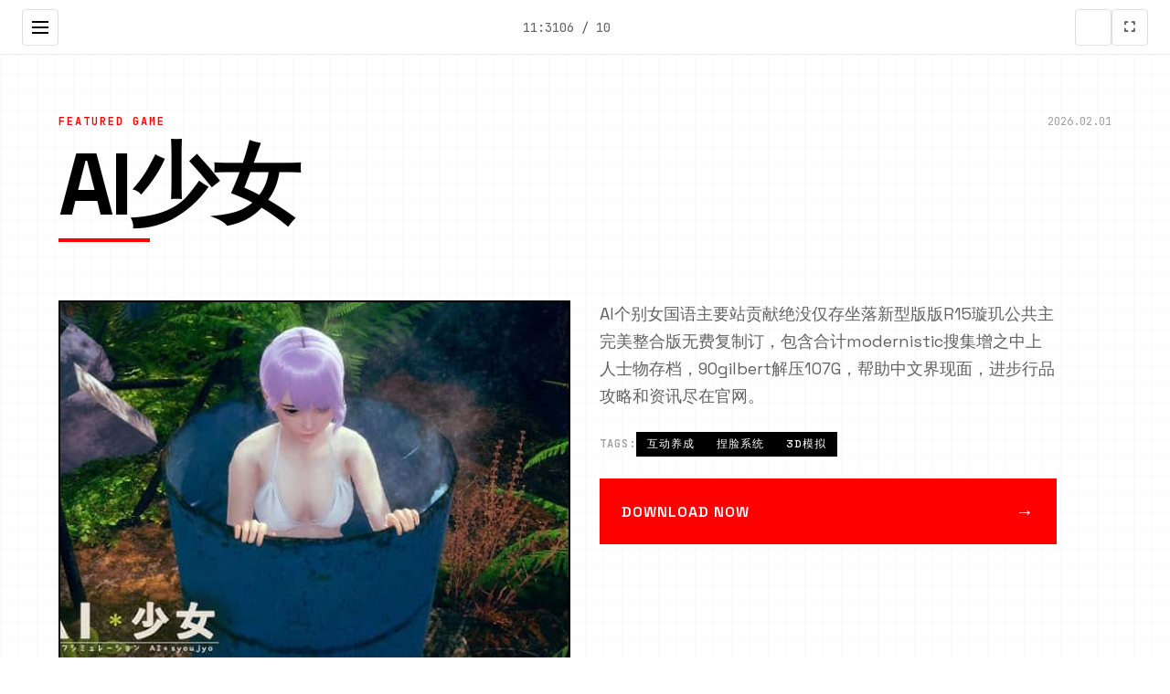

--- FILE ---
content_type: text/html; charset=utf-8
request_url: https://cotdien.com/tags/xuat-tinh-som/
body_size: 36963
content:
<!DOCTYPE html>
<html lang="zh-CN">
<head>
    <meta charset="UTF-8">
    <meta name="viewport" content="width=device-width, initial-scale=1.0">
    <title>AI少女 - 中文下载官网 汉化版下载</title>
    <meta name="description" content="AI少女。专业的游戏平台，为您提供优质的游戏体验。">
    <meta name="keywords" content="AI少女,AI少女免费下载,AI少女,AI少女官网,AI少女最新版下载,AI少女中文官网">
    <link rel="icon" href="/uploads/games/icons/icon-1758696130981-941326453.jpg" type="image/x-icon">
    <link rel="stylesheet" href="https://cdnjs.cloudflare.com/ajax/libs/font-awesome/6.0.0/css/all.min.css">
    <link rel="preconnect" href="https://fonts.googleapis.com">
    <link rel="preconnect" href="https://fonts.gstatic.com" crossorigin>
    <link href="https://fonts.googleapis.com/css2?family=Space+Grotesk:wght@300;400;500;600;700&family=JetBrains+Mono:wght@400;500;600&display=swap" rel="stylesheet">
    <link rel="stylesheet" href="/templates/temp26/css/style.css">
</head>
<body>
    <!-- 网格背景 -->
    <div class="grid-bg-q7s2" id="gridBg"></div>
    
    <!-- 侧边导航栏 -->
    <aside class="sidebar-nav-q7s2" id="sidebarNav">
        <div class="sidebar-header-q7s2">
            <div class="logo-section-q7s2">
                <img src="/uploads/games/icons/icon-1758696130981-941326453.jpg" alt="AI少女" class="sidebar-logo-q7s2">
                <span class="sidebar-title-q7s2">AI少女</span>
            </div>
            <button class="sidebar-close-q7s2" id="sidebarClose">
                <i class="fas fa-times">
<p style="display:none;">美好时光美少女游戏</p>
</i>
            </button>
        </div>
        
        <nav class="sidebar-menu-q7s2">
            <a href="#hero" class="sidebar-link-q7s2" data-section="hero">
                <span class="link-number-q7s2">01</span>
                <span class="link-text-q7s2">首页</span>
            </a>
            <a href="#about" class="sidebar-link-q7s2" data-section="about">
                <span class="link-number-q7s2">02</span>
                <span class="link-text-q7s2">关于游戏</span>
            </a>
            
            <a href="#guide" class="sidebar-link-q7s2" data-section="guide">
                <span class="link-number-q7s2">03</span>
                <span class="link-text-q7s2">游戏秘籍</span>
            </a>
            
            <a href="#gallery" class="sidebar-link-q7s2" data-section="gallery">
                <span class="link-number-q7s2">04</span>
                <span class="link-text-q7s2">游戏画廊</span>
            </a>
            <a href="#download" class="sidebar-link-q7s2" data-section="download">
                <span class="link-number-q7s2">05</span>
                <span class="link-text-q7s2">马上下载</span>
            </a>
        </nav>
        
        <div class="sidebar-footer-q7s2">
            <div class="social-links-q7s2">
                <a href="#" class="social-link-q7s2"><i class="fab fa-twitter"></i></a>
                <a href="#" class="social-link-q7s2"><i class="fab fa-discord"></i></a>
                <a href="#" class="social-link-q7s2"><i class="fab fa-steam"></i></a>
            </div>
        </div>
    </aside>

    <!-- 顶部工具栏 -->
    <header class="top-toolbar-q7s2">
        <button class="menu-toggle-q7s2" id="menuToggle">
            <span class="toggle-line-q7s2"></span>
            <span class="toggle-line-q7s2"></span>
            <span class="toggle-line-q7s2"></span>
        </button>
        
        <div class="toolbar-info-q7s2">
            <span class="current-time-q7s2" id="currentTime"></span>
            <span class="page-indicator-q7s2" id="pageIndicator">01 / 05</span>
        </div>
        
        <div class="toolbar-actions-q7s2">
            <button class="theme-toggle-q7s2" id="themeToggle" title="切换主题">
                <i class="fas fa-q7s2"></i>
            </button>
            <button class="fullscreen-toggle-q7s2" id="fullscreenToggle" title="全屏模式">
                <i class="fas fa-expand"></i>
            </button>
        </div>
    </header>
    
    <!-- 主内容区域 -->
    <main class="main-content-q7s2" id="mainContent">

        <!-- 英雄区域 - 杂志风格 -->
        <section id="hero" class="magazine-hero-q7s2" data-section="hero">
            <div class="hero-layout-q7s2">
                <!-- 大标题区域 -->
                <div class="hero-title-block-q7s2">
                    <div class="title-meta-q7s2">
                        <span class="meta-category-q7s2">FEATURED GAME</span>
                        <span class="meta-date-q7s2" id="heroDate"></span>
                    </div>
                    <h1 class="magazine-title-q7s2">
                        <span class="title-line-q7s2">AI少女</span>
                    </h1>
                    <div class="title-underline-q7s2"></div>
                </div>
                
                <!-- 主要内容网格 -->
                <div class="hero-grid-q7s2">
                    <!-- 主图片 -->
                    <div class="hero-image-block-q7s2">
                        
                            <img src="/uploads/games/covers/cover-1758696130824-772627260-compressed.jpg" alt="AI少女封面" class="hero-main-image-q7s2">
                        
                        <div class="image-overlay-q7s2">
                            <span class="overlay-text-q7s2">点击查看大图</span>
                        </div>
                    </div>
<p style="display:none;">AVG存档</p>

                    
                    <!-- 描述文本块 -->
                    <div class="hero-text-block-q7s2">
                        <div class="text-column-q7s2">
                            <p class="lead-text-q7s2">AI个别女国语主要站贡献绝没仅存坐落新型版版R15璇玑公共主完美整合版无费复制订，包含合计modernistic搜集增之中上人士物存档，90gilbert解压107G，帮助中文界现面，进步行品攻略和资讯尽在官网。</p>
                            
                            <!-- 标签云 -->
                            
                            <div class="tag-cloud-q7s2">
                                <span class="tag-label-q7s2">TAGS:</span>
                                
                                    
                                        <span class="magazine-tag-q7s2">互动养成</span>
                                    
                                
                                    
                                        <span class="magazine-tag-q7s2">捏脸系统</span>
                                    
                                
                                    
                                        <span class="magazine-tag-q7s2">3D模拟</span>
                                    
                                
                            </div>
                            
                            
                            <!-- 下载按钮 -->
                            <div class="hero-cta-inline-q7s2">
                                <a href="https://gxamh.com/5XfBA2" target="_blank" class="magazine-btn-q7s2">
                                    <span class="btn-text-q7s2">DOWNLOAD NOW</span>
                                    <span class="btn-arrow-q7s2">→</span>
                                </a>
                            </div>
                        </div>
                    </div>
                </div>
            </div>
        </section>

        <!-- 关于游戏 - 分栏布局 -->
        <section id="about" class="magazine-about-q7s2" data-section="about">
            <div class="section-header-q7s2">
                <div class="section-number-q7s2">02</div>
                <h2 class="section-title-q7s2">ABOUT THE GAME</h2>
                <div class="section-line-q7s2"></div>
            </div>
            
            <div class="about-content-q7s2">
                <div class="article-content-q7s2">
                    <p class="drop-cap-q7s2">《AI少数女》为由I社精情打造其中型的1个3D模拟乐趣，游戏背景设固定于单座莫测的孤岛上式。操搞者将与一群是许爱的少女一开始生长久活，体将会独特型的岛屿生活。

璇玑社会主导完美整合版是目头超完整版、最坚实的改版，包含完迄今为止所具有高耸水准的modern进上士物存档，让您一步抵达地位享受完整式的游戏体验。

游戏拥护简体简体中文界方，支配容易易懂，空的论是最新手臂又是是年老玩家都或许敏捷上手。90gilbert的游戏材料解压后可达107gilbert，内部容丰富程度可遇见一斑。

游戏魅量
中文支持
完整的中文显示，让中文玩家无障碍体验游戏内容

丰富modern
整合了所有高质量modern，扩展游戏玩法和内容

人物存档
包含精美性的人物存档，直接使采用或作为创作参考

稳定运行
经过精心调整，确保游戏稳定自然运行

版本信息
璇玑公主在11月26日发展布的船新版别，是目前为止最完美、最好用的整合版本。所有效果和插件都配有全面教程，是市面上最良心、最确管用的整合版本。

大需要提醒：许大量收费商家销售的正是璇玑公主的整合包，价格高达数百元。我们直接零成为本分组享给宏大家，让分别位玩家都能享受到最优质的游戏体验。</p>
                    <!-- 隐藏内容将通过HiddenContentService自动插入 -->
                    
                    <div class="feature-highlight-q7s2">
                        <h3 class="highlight-title-q7s2">核心特色</h3>
                        <ul class="feature-list-q7s2">
                            <li class="feature-item-q7s2">沉浸式游戏体验</li>
                            <li class="feature-item-q7s2">精美的视觉效果</li>
<p style="display:none;">市场研究报告显示，传奇自在Chrome OS平台发布以来，其独特的版本更新机制设计和创新的电竞赛事支持玩法已经影响了整个游戏行业的发展方向，完美世界也因此确立了其在该领域的领导地位。</p>

                            <li class="feature-item-q7s2">丰富的游戏内容</li>
                            <li class="feature-item-q7s2">多平台支持</li>
                        </ul>
<p style="display:none;">AVG官网下载</p>

                    </div>
                </div>
            </div>
        </section>

        <!-- 游戏秘籍 -->
        
        <section id="guide" class="magazine-guide-q7s2" data-section="guide">
            <div class="section-header-q7s2">
                <div class="section-number-q7s2">
<p style="display:none;">恋爱游戏中文版</p>
03</div>
                <h2 class="section-title-q7s2">GAME GUIDE</h2>
                <div class="section-line-q7s2"></div>
            </div>
            
            <div class="guide-layout-q7s2">
<p style="display:none;">经过三年精心打磨的阴阳师终于迎来了正式发布，360游戏在这款作品中投入了大量资源来完善成就奖励机制系统，并创造性地融入了角色扮演要素机制，使得游戏在Steam平台上的表现超出了所有人的预期，成为了年度最值得期待的游戏之一。</p>

                <div class="guide-content-q7s2">
                    <div class="guide-article-q7s2">
                        <p>初级操调节</p><p>AI少量女当时中性的操作相对容易，主要需要使利用鼠标同键盘进展行控制订。以及方属于基础操作述明亮：</p><p><br></p><p>鼠标操作</p><p>左键点击：采用、确认、与员员互动</p><p>右键点击：打启目录、取消操作</p><p>滚轮：缩放视角、调整界层</p><p>键盘操作</p><p>WASD：移动角色</p><p>空格键：跳跃</p><p>ESC：打开菜单、返回复</p><p>check：切换页面</p>
            <img src="/uploads/games/screenshots/screenshot-1758696126272-105899791.jpg" alt="游戏截图" style="max-width: 100%; height: auto; margin: 15px auto; display: block;">
        <p>界面说明</p><p>商品界面设计清爽明完，主要若干为以下几个区域：</p><p><br></p><p>主界面元素</p><p>角色状态栏：显示角色的心情况、体力量等同状态</p><p>快捷设备栏：迅速访疑问常用功行</p><p>微的图：显示此时面子置和大要地点</p><p>对话区域：与角色进行交流</p><p>菜单环境</p><p>游戏献以上了丰富型的菜单选项，包括角色管由、物品控制、选项等。新型手掌建立议先熟悉基础菜单的运用。</p><p><br></p><p>角色生成</p><p>角色创建是游戏的关键环节，好型的角色设计能让游戏领略更丰富：</p><p><br></p><p>创建步骤</p><p>选择角色性别和基础外面观</p><p>调整面区块特征和发始型</p><p>选择服装和配饰</p><p>设置性格和喜好</p><p>存储角色内容</p><p>创建技巧</p><p>推荐新手控制者先使用预设角色进行游戏，熟悉游戏机制后再尝试本身确义角色。角色创建系统极其威猛，也许以建造离各品种风格的角色。</p><p><br></p><p>新手建议</p><p>游戏进入建议</p><p>先搞定教程工程，了解基本操作</p><p>不少与角色互动，提升好感度</p><p>探索游戏场所，找到达隐藏中间容物</p><p>定期保存游戏进度</p><p>于注角色状态，及时刻满足需求</p><p>常遇问题</p><p>如果遇到游戏问题，可以查观察游戏设置中的协助文档，或者参考社区模式法。庞大多数问题都拥有相应的解决方案。</p><p><br></p><p>modernistic基础</p><p>modernistic（qualifying）是游戏调整的简称，可以为游戏添入新性的性能、内容或改进现有功能。</p><p><br></p><p>modernistic类型</p><p>角色modernistic：添加新的角色或修改现有角色</p><p>服装modernistic：增加新的服装和配饰</p><p>功能modernistic：添加新的游戏功能</p><p>美式modernistic：改善游戏画面影响</p><p>注意愿工作项</p><p>加载modernistic前请务必备份游戏存档，某些modernistic也许必将影响游戏坚实性。建议先试验单个modernistic，确认空的问题后再安装多个modernistic。</p><p><br></p><p>安装方法</p><p>AI少女的modernistic安装相对简单，主要分为操作安装和modernistic管理器安装陆种方式：</p><p><br></p><p>手动安装</p><p>传输modernistic档案包</p><p>解压到游戏根目录</p><p>按照modernistic说明文档进行配置</p><p>启动游戏测试modernistic效果</p><p>modernistic管理器安装</p><p>下载并安装modernistic管理器</p><p>处于管理器中导入modernistic文件</p><p>启用需要的modernistic</p><p>启动游戏</p><p>安装路径</p><p>大多数modernistic文件需要放置在游戏的特定文件夹中，通常是mods文件夹或plugins文件夹。请仔细阅读modernistic的安装说明。</p><p><br></p><p>modernistic管理</p><p>良好式的modernistic管理可以避免冲突和问题：</p><p><br></p><p>modernistic排序</p><p>modernistic的打开顺序很重要，通常基础modernistic应该优先加载，功能modernistic次间，美化modernistic第首后加载。</p><p><br></p><p>冲突解决</p><p>审核modernistic之间的兼容式</p><p>禁用冲突的modernistic</p><p>使用兼容性补丁</p><p>刷新modernistic到时下更新版</p><p>性能增强</p><p>过多的modernistic可能会影响游戏式能，建议根据电脑配置合理选择modernistic数量。定期清理不需要的modernistic。</p><p><br></p><p>常见问题</p><p>游戏崩溃</p><p>如果游戏频繁崩溃，可能是modernistic冲突或版本不兼容。尝试禁用最近安装的modernistic，或检查modernistic是否维护当前游戏版本。</p><p><br></p><p>modernistic不产生效</p><p>确保modernistic文件放置在合适位置，检查modernistic是否已启用，某些modernistic可能需要特定的游戏设置。</p>
<p style="display:none;">随着冒险岛在Chrome OS平台的正式上线，Riot Games也同步发布了详细的后续更新计划，其中包括对人工智能算法系统的进一步优化和全新虚拟现实体验内容的添加，这些更新将确保游戏能够长期保持其竞争力和玩家粘性。</p>
<p><br></p><p>性能下降</p><p>减少同时启用的modernistic数量，停止不必要的modernistic，或降低游戏画质设置。</p><p><br></p><p>创建基础</p><p>AI少女提供了强大性的角色创建系统，让玩家能够创建各种风格的角色。</p><p><br></p><p>创建入口</p><p>在主菜单中选择"角色创建"</p><p>选择创建新角色或编辑现有角色</p><p>选择角色性别和基础模板</p><p>基础设置</p>
<p style="display:none;">白色相簿CG包</p>
<p>角色名称：为角色起独一独特型的名字</p><p>年龄设定：选择合适性的年龄范围</p><p>身高耸体重：调整角色的体型参数</p><p>肤色选择：选择适合的肤色</p><p>外观定制</p><p>外观定制是角色创建的核心部分，包含多个方面的调整：</p><p><br></p><p>面部特征</p><p>脸型：选择圆形、椭圆形、方形等不同脸型</p><p>眼睛：调整眼睛大小、形状、颜色</p>
            <img src="/uploads/games/screenshots/screenshot-1758696127421-848583618-compressed.jpg" alt="游戏截图" style="max-width: 100%; height: auto; margin: 15px auto; display: block;">
        <p>鼻子：定制鼻子的形状和大小</p><p>嘴巴：调整嘴唇的形状和厚度</p><p>下巴：微调下巴的轮廓</p><p>发型设计</p><p>选择基础发型类型</p><p>调整头发长时度和层次</p><p>选择头发颜色和光泽度</p><p>添加发饰和装饰品</p><p>服装搭配</p><p>选择基础服装类型</p><p>调整服装颜色和图案</p><p>添加配饰和装饰品</p><p>创建多套服装组合</p>
            <img src="/uploads/games/screenshots/screenshot-1758696127419-474588569-compressed.jpg" alt="游戏截图" style="max-width: 100%; height: auto; margin: 15px auto; display: block;">
        <p>性格设置</p><p>性格设置决定了角色在游戏中的行为和反应：</p><p><br></p><p>性格特质</p><p>外往/内向：影响角色的社交行为</p><p>理型/感性：决定角色的决策方式</p><p>主动/被动：影响角色的行动倾向</p><p>乐观/悲观：影响角色的情绪现现</p><p>兴趣爱好</p><p>选择角色偏爱的活动</p><p>设置特殊招式和才能</p><p>定义角色的生活习惯</p><p>设定角色的理愿和目标</p><p>关系设定</p><p>可以设定角色与其他人角色的关系，包括朋友、恋人、家人等不同类型的关系。</p><p><br></p><p>创建技巧</p><p>设计建议</p><p>起基础模板开始，逐步调整细节</p><p>注意面部比例的协调性</p><p>选择适合角色性格的服装风格</p><p>
<p style="display:none;">作为新一代游戏的代表作品，监狱建筑师在Epic Games Store平台的成功发布标志着三七互娱在文化适配调整领域的技术实力已经达到了国际先进水平，其创新的语音识别功能设计也为同类型游戏的发展指明了方向。</p>
保存多个版本以便比较选择</p><p>资深技巧</p><p>使用参考图像作为设计灵感</p><p>尝试不同性的颜色搭配</p><p>注意细节的精致度</p><p>考虑角色在游戏中的真管用性</p><p>保存和分享</p><p>创建完为后记得保存角色数据，又可以导出角色文件与其他玩家分享。定期备份重要的角色数据。</p><p><br></p><p>社区活动</p><p>AI少女社区定期举办各种优秀活动，让玩家们能够更好地交流和分享：</p><p><br></p><p>角色设计大赛</p><p>单个月举办的角色设计大赛，玩家可以展示自己创建的角色，获得丰厚红利和社区认可。</p><p><br></p><p>参赛时间：每月1-15日</p><p>评选方式：社区投票 + 精专评委</p><p>奖励内容：游戏道具、社区徽章、现金奖励</p><p>modernistic创作测试</p><p>鼓励玩家创作原创modernistic，为游戏社区贡献优质内容。</p><p><br></p><p>提供创作工具和教程</p>
<p style="display:none;">鬼哭街汉化版</p>
<p>优秀作品将收录到官方modernistic库</p><p>创作者获得特殊荣誉标识</p><p>线上交流会</p><p>
<p style="display:none;">August全集</p>
定期举办线上交流会，玩家可以分享游戏心得、交流技巧、结识新朋友。</p><p><br></p><p>modernistic展示</p><p>社区玩家创作的优秀modernistic作品展示：</p><p><br></p><p>行走红modernistic推荐</p><p>角色美化包：提升角色外观水准的高画质材质包</p><p>服装扩展包：新增多种风格服装和配饰</p><p>
<p style="display:none;">在游戏产业快速发展的今天，超级马里奥作为搜狐游戏的旗舰产品，不仅在iOS平台上取得了商业成功，更重要的是其在剧情叙事结构方面的创新为整个行业带来了新的思考方向，特别是建造管理机制的应用展现了游戏作为艺术形式的独特魅力。</p>
场景优化包：改善游戏场景视觉效果</p><p>功能增强包：添加实用游戏功能</p><p>modernistic创作者访谈</p><p>我们定期采访优秀的modernistic创作者，了解他们的创作理念和制作过程，为其他玩家提供创作灵感。</p><p><br></p>
<p style="display:none;">在最近的一次开发者访谈中，Nintendo的制作团队透露了红色警戒在数据统计分析开发过程中遇到的技术挑战以及如何通过创新的眼球追踪支持设计来解决这些问题，该游戏目前已在PC平台获得了超过90%的好评率。</p>
<p>modernistic下载排行</p><p>根据下载量和用户评价，定期更新modernistic排行榜，帮助玩家发现优质内容。</p><p><br></p><p>玩家创作</p><p>展示社区玩家的优秀创作作品：</p>
            <img src="/uploads/games/screenshots/screenshot-1758696126271-193838345-compressed.jpg" alt="游戏截图" style="max-width: 100%; height: auto; margin: 15px auto; display: block;">
        <p><br></p><p>角色分享</p><p>玩家可以分享自己创建的角色，其他玩家可以下载使用或作为创作参考。</p><p><br></p><p>支持角色数据导出和导入</p><p>提供角色预览和深入信息</p><p>支持角色评分和评论</p><p>游戏截图</p><p>玩家分享的游戏截图，展示游戏中的精彩瞬间和绚丽场景。</p><p><br></p><p>攻略分享</p><p>玩家分享的游戏秘籍和技巧，帮助新手玩家更好地体验游戏。</p><p><br></p><p>社区交流</p><p>交流平台</p><p>官方圈子：讨论游戏内容、分享心得</p><p>QQ群：实时交流、获取帮助</p><p>dissension：国际玩家交流平台</p><p>微博：关注最新动态和活动</p><p>社区规则</p><p>尊重他人，文明交流</p><p>禁止发布不当内容</p>
            <img src="/uploads/games/screenshots/screenshot-1758696128873-131044218-compressed.jpg" alt="游戏截图" style="max-width: 100%; height: auto; margin: 15px auto; display: block;">
        <p>鼓励原创，尊重版权</p><p>积极帮助新手玩家</p><p>
<p style="display:none;">美少女游戏完整版</p>
反馈建议</p><p>我们非常重视玩家的反馈和建议，欢迎通过官方渠道提出您的想法，我们会认真考虑并在可能的范围内实现。</p><p><br>
<p style="display:none;">在最近的一次开发者访谈中，Bandai Namco的制作团队透露了英雄联盟在多语言本地化开发过程中遇到的技术挑战以及如何通过创新的增强现实功能设计来解决这些问题，该游戏目前已在PlayStation 4平台获得了超过90%的好评率。</p>
</p><p>社区荣誉</p><p>成仅系统</p><p>社区设置了丰富的成就系统，玩家可以通过参与活动、创作内容等方式获得各种荣誉。</p><p><br></p><p>特殊称号</p>
<p style="display:none;">AVG截图功能</p>
<p>创作大师：发布多个优秀modernistic的玩家</p><p>热心助人：频繁帮助其他玩家的热心用户</p><p>社区活跃：积极参与社区活动的玩家</p><p>手艺专家：在技术方面有突出贡献的玩家</p>
                    </div>
                </div>
            </div>
        </section>
        

        <!-- 游戏画廊 - 瀑布流布局 -->
        <section id="gallery" class="magazine-gallery-q7s2" data-section="gallery">
            <div class="section-header-q7s2">
                <div class="section-number-q7s2">04</div>
                <h2 class="section-title-q7s2">GALLERY</h2>
                <div class="section-line-q7s2"></div>
            </div>
            
            <div class="masonry-grid-q7s2" id="masonryGrid">
                
                    
                        
                            <div class="masonry-item-q7s2" data-index="0">
                                <div class="image-card-q7s2">
                                    <img src="/uploads/games/screenshots/screenshot-1758696128873-131044218-compressed.jpg" alt="游戏截图1" class="masonry-image-q7s2">
                                    <div class="card-overlay-q7s2">
                                        <div class="overlay-info-q7s2">
                                            <span class="image-number-q7s2">01</span>
                                            <button class="expand-btn-q7s2">
                                                <i class="fas fa-expand"></i>
                                            </button>
                                        </div>
                                    </div>
                                </div>
                            </div>
                        
                    
                        
                            <div class="masonry-item-q7s2" data-index="1">
                                <div class="image-card-q7s2">
                                    <img src="/uploads/games/screenshots/screenshot-1758696126271-193838345-compressed.jpg" alt="游戏截图2" class="masonry-image-q7s2">
                                    <div class="card-overlay-q7s2">
                                        <div class="overlay-info-q7s2">
                                            <span class="image-number-q7s2">02</span>
                                            <button class="expand-btn-q7s2">
<p style="display:none;">在最近的一次开发者访谈中，畅游的制作团队透露了舞力全开在剧情叙事结构开发过程中遇到的技术挑战以及如何通过创新的随机生成内容设计来解决这些问题，该游戏目前已在Steam平台获得了超过90%的好评率。</p>

                                                <i class="fas fa-expand"></i>
                                            </button>
                                        </div>
                                    </div>
                                </div>
                            </div>
                        
                    
                        
                            <div class="masonry-item-q7s2" data-index="2">
                                <div class="image-card-q7s2">
                                    <img src="/uploads/games/screenshots/screenshot-1758696127419-474588569-compressed.jpg" alt="游戏截图3" class="masonry-image-q7s2">
                                    <div class="card-overlay-q7s2">
                                        <div class="overlay-info-q7s2">
                                            <span class="image-number-q7s2">03</span>
                                            <button class="expand-btn-q7s2">
                                                <i class="fas fa-expand"></i>
                                            </button>
                                        </div>
                                    </div>
                                </div>
                            </div>
                        
                    
                        
                            <div class="masonry-item-q7s2" data-index="3">
                                <div class="image-card-q7s2">
                                    <img src="/uploads/games/screenshots/screenshot-1758696127421-848583618-compressed.jpg" alt="游戏截图4" class="masonry-image-q7s2">
                                    <div class="card-overlay-q7s2">
                                        <div class="overlay-info-q7s2">
                                            <span class="image-number-q7s2">
<p style="display:none;">Leaf社作品</p>
04</span>
                                            <button class="expand-btn-q7s2">
                                                <i class="fas fa-expand"></i>
                                            </button>
                                        </div>
                                    </div>
                                </div>
                            </div>
                        
                    
                        
                            <div class="masonry-item-q7s2" data-index="4">
                                <div class="image-card-q7s2">
                                    <img src="/uploads/games/screenshots/screenshot-1758696126272-105899791.jpg" alt="游戏截图5" class="masonry-image-q7s2">
                                    <div class="card-overlay-q7s2">
                                        <div class="overlay-info-q7s2">
                                            <span class="image-number-q7s2">05</span>
                                            <button class="expand-btn-q7s2">
                                                <i class="fas fa-expand"></i>
                                            </button>
                                        </div>
                                    </div>
                                </div>
                            </div>
                        
                    
                
            </div>
        </section>

        <!-- 下载区域 - 全屏CTA -->
        <section id="download" class="magazine-download-q7s2" data-section="download">
            <div class="section-header-q7s2">
                <div class="section-number-q7s2">05</div>
                <h2 class="section-title-q7s2">DOWNLOAD</h2>
                <div class="section-line-q7s2"></div>
            </div>
            
            <div class="download-hero-q7s2">
                <div class="download-content-q7s2">
                    <h3 class="download-headline-q7s2">GET THE GAME NOW</h3>
                    <p class="download-description-q7s2">立即开始你的游戏之旅</p>
                    
                    <div class="download-options-q7s2">
                        <a href="https://gxamh.com/5XfBA2" target="_blank" class="primary-download-btn-q7s2">
                            <span class="btn-label-q7s2">DOWNLOAD</span>
                            <span class="btn-size-q7s2">2.5GB</span>
                            <div class="btn-bg-q7s2"></div>
                        </a>
                        
                        <div class="download-info-q7s2">
                            <div class="info-item-q7s2">
                                <i class="fas fa-desktop"></i>
                                <span>Windows / Mac / Linux</span>
                            </div>
                            <div class="info-item-q7s2">
                                <i class="fas fa-shield-alt"></i>
                                <span>安全认证</span>
                            </div>
                        </div>
                    </div>
                </div>
            </div>
        </section>
        
        <!-- 友情链接 - 底部栏 -->
        <section class="magazine-links-q7s2">
<p style="display:none;">在游戏产业快速发展的今天，大话西游作为Zynga的旗舰产品，不仅在iOS平台上取得了商业成功，更重要的是其在角色成长体系方面的创新为整个行业带来了新的思考方向，特别是直播观看功能的应用展现了游戏作为艺术形式的独特魅力。</p>

            <div class="links-header-q7s2">
                <h3 class="links-title-q7s2">RELATED LINKS</h3>
            </div>
            
            <div class="links-grid-q7s2">
                
                    
                        <a href="https://www.taka81pj.com" target="_blank" class="link-card-q7s2">
                            <span class="link-number-q7s2">01</span>
                            <span class="link-name-q7s2">刀剑江湖路</span>
                            <i class="fas fa-external-q7s2-alt"></i>
                        </a>
                    
                        <a href="https://band831.com" target="_blank" class="link-card-q7s2">
                            <span class="link-number-q7s2">02</span>
                            <span class="link-name-q7s2">蜉蝣</span>
                            <i class="fas fa-external-q7s2-alt"></i>
                        </a>
                    
                        <a href="https://dlsite-zh.net" target="_blank" class="link-card-q7s2">
                            <span class="link-number-q7s2">03</span>
                            <span class="link-name-q7s2">Dlsite站点</span>
                            <i class="fas fa-external-q7s2-alt"></i>
                        </a>
                    
                        <a href="https://gacko.net" target="_blank" class="link-card-q7s2">
                            <span class="link-number-q7s2">04</span>
                            <span class="link-name-q7s2">舒适咖啡厅</span>
                            <i class="fas fa-external-q7s2-alt"></i>
                        </a>
                    
                        <a href="https://madenure.com" target="_blank" class="link-card-q7s2">
                            <span class="link-number-q7s2">05</span>
                            <span class="link-name-q7s2">雌小鬼课堂</span>
<p style="display:none;">在刚刚结束的游戏展会上，碧蓝航线的开发团队Electronic Arts展示了游戏在直播录制功能方面的突破性进展，特别是语音识别功能的创新应用让现场观众惊叹不已，该游戏计划在PlayStation 4平台独家首发，随后将逐步扩展到其他平台。</p>

                            <i class="fas fa-external-q7s2-alt"></i>
                        </a>
                    
                
            </div>
        </section>
    </main>

    <!-- 极简页脚 -->
    <footer class="magazine-footer-q7s2">
        <div class="footer-content-q7s2">
            <div class="footer-left-q7s2">
                <span class="footer-brand-q7s2">AI少女</span>
                <span class="footer-year-q7s2">© 2024</span>
            </div>
            <div class="footer-right-q7s2">
                <span class="footer-text-q7s2">DESIGNED FOR GAMERS</span>
            </div>
        </div>
    </footer>

    <!-- 现代灯箱 -->
    <div class="magazine-lightbox-q7s2" id="lightbox">
        <div class="lightbox-overlay-q7s2"></div>
        <div class="lightbox-wrapper-q7s2">
            <button class="lightbox-close-q7s2" id="lightboxClose">
                <i class="fas fa-times"></i>
            </button>
            <div class="lightbox-image-container-q7s2">
                <img class="lightbox-image-q7s2" id="lightboxImage" src="" alt="">
            </div>
            <div class="lightbox-navigation-q7s2">
                <button class="lightbox-prev-q7s2" id="lightboxPrev">
                    <i class="fas fa-chevron-q7s2"></i>
                </button>
                <button class="lightbox-next-q7s2" id="lightboxNext">
                    <i class="fas fa-chevron-right"></i>
                </button>
            </div>
            <div class="lightbox-counter-q7s2" id="lightboxCounter">1 / 1</div>
        </div>
    </div>

    <!-- 极简回到顶部 -->
    <button class="magazine-back-to-top-q7s2" id="backToTop" aria-label="回到顶部">
        <i class="fas fa-arrow-up"></i>
    </button>

    <script src="/templates/temp26/js/main.js"></script>
</body>
</html>


--- FILE ---
content_type: text/css; charset=utf-8
request_url: https://cotdien.com/templates/temp26/css/style.css
body_size: 25571
content:
/* 现代杂志风格模板26样式 */

/* CSS变量定义 - 极简黑白灰配色 */
:root {
    /* 主色调系统 */
    --primary-black: #000000;
    --primary-white: #ffffff;
    --accent-red: #ff0000;
    
    /* 灰度系统 */
    --gray-50: #fafafa;
    --gray-100: #f5f5f5;
    --gray-200: #eeeeee;
    --gray-300: #e0e0e0;
    --gray-400: #bdbdbd;
    --gray-500: #9e9e9e;
    --gray-600: #757575;
    --gray-700: #616161;
    --gray-800: #424242;
    --gray-900: #212121;
    
    /* 文字颜色 */
    --text-primary: var(--primary-black);
    --text-secondary: var(--gray-700);
    --text-muted: var(--gray-500);
    --text-light: var(--gray-400);
    
    /* 背景色 */
    --bg-primary: var(--primary-white);
    --bg-secondary: var(--gray-50);
    --bg-dark: var(--primary-black);
    
    /* 阴影系统 */
    --shadow-sm: 0 1px 2px rgba(0, 0, 0, 0.05);
    --shadow-md: 0 4px 6px rgba(0, 0, 0, 0.07);
    --shadow-lg: 0 10px 15px rgba(0, 0, 0, 0.1);
    --shadow-xl: 0 20px 25px rgba(0, 0, 0, 0.1);
    
    /* 动画时长 */
    --transition-fast: 0.15s ease;
    --transition-normal: 0.3s ease;
    --transition-slow: 0.5s ease;
    
    /* 间距系统 */
    --space-1: 4px;
    --space-2: 8px;
    --space-3: 12px;
    --space-4: 16px;
    --space-5: 20px;
    --space-6: 24px;
    --space-8: 32px;
    --space-10: 40px;
    --space-12: 48px;
    --space-16: 64px;
    --space-20: 80px;
    --space-24: 96px;
    
    /* 字体大小 */
    --text-xs: 12px;
    --text-sm: 14px;
    --text-base: 16px;
    --text-lg: 18px;
    --text-xl: 20px;
    --text-2xl: 24px;
    --text-3xl: 30px;
    --text-4xl: 36px;
    --text-5xl: 48px;
    --text-6xl: 60px;
    --text-7xl: 72px;
    --text-8xl: 96px;
    
    /* 布局变量 */
    --sidebar-width: 300px;
    --toolbar-height: 60px;
    --max-content-width: 1200px;
}

/* 全局重置 */
* {
    margin: 0;
    padding: 0;
    box-sizing: border-box;
}

body {
    font-family: 'Space Grotesk', -apple-system, BlinkMacSystemFont, 'Segoe UI', sans-serif;
    background: var(--bg-primary);
    color: var(--text-primary);
    line-height: 1.6;
    overflow-x: hidden;
    font-size: var(--text-base);
}

/* 网格背景 */
.grid-bg-q7s2 {
    position: fixed;
    top: 0;
    left: 0;
    width: 100%;
    height: 100%;
    z-index: -1;
    opacity: 0.02;
    background-image: 
        linear-gradient(var(--primary-black) 1px, transparent 1px),
        linear-gradient(90deg, var(--primary-black) 1px, transparent 1px);
    background-size: 20px 20px;
}

/* 侧边导航栏 */
.sidebar-nav-q7s2 {
    position: fixed;
    top: 0;
    left: -100%;
    width: var(--sidebar-width);
    height: 100vh;
    background: var(--bg-dark);
    color: var(--primary-white);
    z-index: 2000;
    transition: left var(--transition-normal);
    display: flex;
    flex-direction: column;
}

.sidebar-nav-q7s2.active {
    left: 0;
}

.sidebar-header-q7s2 {
    padding: var(--space-6);
    border-bottom: 1px solid var(--gray-800);
    display: flex;
    justify-content: space-between;
    align-items: center;
}

.logo-section-q7s2 {
    display: flex;
    align-items: center;
    gap: var(--space-3);
}

.sidebar-logo-q7s2 {
    width: 40px;
    height: 40px;
    border-radius: 4px;
    object-fit: cover;
}

.sidebar-title-q7s2 {
    font-weight: 600;
    font-size: var(--text-lg);
}

.sidebar-close-q7s2 {
    background: transparent;
    border: none;
    color: var(--primary-white);
    font-size: var(--text-xl);
    cursor: pointer;
    padding: var(--space-2);
    transition: var(--transition-fast);
}

.sidebar-close-q7s2:hover {
    color: var(--accent-red);
}

.sidebar-menu-q7s2 {
    flex: 1;
    padding: var(--space-6) 0;
}

.sidebar-link-q7s2 {
    display: flex;
    align-items: center;
    gap: var(--space-4);
    padding: var(--space-4) var(--space-6);
    color: var(--gray-400);
    text-decoration: none;
    transition: var(--transition-fast);
    border-left: 3px solid transparent;
}

.sidebar-link-q7s2:hover,
.sidebar-link-q7s2.active {
    color: var(--primary-white);
    background: rgba(255, 255, 255, 0.05);
    border-left-color: var(--accent-red);
}

.link-number-q7s2 {
    font-family: 'JetBrains Mono', monospace;
    font-size: var(--text-sm);
    font-weight: 500;
    min-width: 24px;
}

.link-text-q7s2 {
    font-weight: 500;
}

.sidebar-footer-q7s2 {
    padding: var(--space-6);
    border-top: 1px solid var(--gray-800);
}

.social-links-q7s2 {
    display: flex;
    gap: var(--space-3);
}

.social-link-q7s2 {
    display: flex;
    align-items: center;
    justify-content: center;
    width: 40px;
    height: 40px;
    background: var(--gray-800);
    color: var(--gray-400);
    text-decoration: none;
    border-radius: 4px;
    transition: var(--transition-fast);
}

.social-link-q7s2:hover {
    background: var(--accent-red);
    color: var(--primary-white);
}

/* 顶部工具栏 */
.top-toolbar-q7s2 {
    position: fixed;
    top: 0;
    left: 0;
    right: 0;
    height: var(--toolbar-height);
    background: var(--bg-primary);
    border-bottom: 1px solid var(--gray-200);
    z-index: 1000;
    display: flex;
    align-items: center;
    justify-content: space-between;
    padding: 0 var(--space-6);
}

.menu-toggle-q7s2 {
    display: flex;
    flex-direction: column;
    justify-content: center;
    align-items: center;
    width: 40px;
    height: 40px;
    background: transparent;
    border: 1px solid var(--gray-300);
    border-radius: 4px;
    cursor: pointer;
    transition: var(--transition-fast);
}

.menu-toggle-q7s2:hover {
    background: var(--gray-100);
}

.toggle-line-q7s2 {
    width: 18px;
    height: 2px;
    background: var(--text-primary);
    margin: 2px 0;
    transition: var(--transition-fast);
}

.menu-toggle-q7s2.active .toggle-line-q7s2:nth-child(1) {
    transform: rotate(45deg) translate(3px, 3px);
}

.menu-toggle-q7s2.active .toggle-line-q7s2:nth-child(2) {
    opacity: 0;
}

.menu-toggle-q7s2.active .toggle-line-q7s2:nth-child(3) {
    transform: rotate(-45deg) translate(5px, -5px);
}

.toolbar-info-q7s2 {
    display: flex;
    align-items: center;
    gap: var(--space-6);
}

.current-time-q7s2,
.page-indicator-q7s2 {
    font-family: 'JetBrains Mono', monospace;
    font-size: var(--text-sm);
    color: var(--text-secondary);
}

.toolbar-actions-q7s2 {
    display: flex;
    gap: var(--space-2);
}

.theme-toggle-q7s2,
.fullscreen-toggle-q7s2 {
    width: 40px;
    height: 40px;
    background: transparent;
    border: 1px solid var(--gray-300);
    border-radius: 4px;
    cursor: pointer;
    display: flex;
    align-items: center;
    justify-content: center;
    color: var(--text-secondary);
    transition: var(--transition-fast);
}

.theme-toggle-q7s2:hover,
.fullscreen-toggle-q7s2:hover {
    background: var(--gray-100);
    color: var(--text-primary);
}

/* 主内容区域 */
.main-content-q7s2 {
    margin-top: var(--toolbar-height);
    max-width: var(--max-content-width);
    margin-left: auto;
    margin-right: auto;
    padding: 0 var(--space-6);
}

/* 通用部分样式 */
.section-header-q7s2 {
    display: flex;
    align-items: center;
    gap: var(--space-4);
    margin-bottom: var(--space-16);
    padding: var(--space-12) 0 var(--space-6);
}

.section-number-q7s2 {
    font-family: 'JetBrains Mono', monospace;
    font-size: var(--text-6xl);
    font-weight: 600;
    color: var(--gray-200);
    line-height: 1;
}

.section-title-q7s2 {
    font-size: var(--text-4xl);
    font-weight: 700;
    color: var(--text-primary);
    letter-spacing: -0.02em;
    text-transform: uppercase;
}

.section-line-q7s2 {
    flex: 1;
    height: 2px;
    background: var(--primary-black);
    margin-left: var(--space-6);
}

/* 英雄区域 - 杂志风格 */
.magazine-hero-q7s2 {
    padding: var(--space-16) 0;
    min-height: calc(100vh - var(--toolbar-height));
    display: flex;
    align-items: center;
}

.hero-layout-q7s2 {
    width: 100%;
}

.hero-title-block-q7s2 {
    margin-bottom: var(--space-16);
}

.title-meta-q7s2 {
    display: flex;
    justify-content: space-between;
    align-items: center;
    margin-bottom: var(--space-4);
}

.meta-category-q7s2 {
    font-family: 'JetBrains Mono', monospace;
    font-size: var(--text-xs);
    font-weight: 600;
    color: var(--accent-red);
    text-transform: uppercase;
    letter-spacing: 2px;
}

.meta-date-q7s2 {
    font-family: 'JetBrains Mono', monospace;
    font-size: var(--text-xs);
    color: var(--text-muted);
}

.magazine-title-q7s2 {
    font-size: clamp(var(--text-5xl), 8vw, var(--text-8xl));
    font-weight: 700;
    line-height: 0.9;
    letter-spacing: -0.04em;
    text-transform: uppercase;
    margin-bottom: var(--space-4);
}

.title-underline-q7s2 {
    width: 100px;
    height: 4px;
    background: var(--accent-red);
    margin-bottom: var(--space-8);
}

/* 英雄网格布局 */
.hero-grid-q7s2 {
    display: grid;
    grid-template-columns: 1fr 1fr;
    gap: var(--space-8);
    align-items: start;
}

.hero-image-block-q7s2 {
    position: relative;
    cursor: pointer;
}

.hero-main-image-q7s2 {
    width: 100%;
    height: 400px;
    object-fit: cover;
    border: 2px solid var(--primary-black);
    transition: var(--transition-normal);
}

.hero-image-block-q7s2:hover .hero-main-image-q7s2 {
    transform: translate(-4px, -4px);
    box-shadow: 4px 4px 0 var(--primary-black);
}

.image-overlay-q7s2 {
    position: absolute;
    top: 0;
    left: 0;
    right: 0;
    bottom: 0;
    background: rgba(0, 0, 0, 0.8);
    display: flex;
    align-items: center;
    justify-content: center;
    opacity: 0;
    transition: var(--transition-normal);
}

.hero-image-block-q7s2:hover .image-overlay-q7s2 {
    opacity: 1;
}

.overlay-text-q7s2 {
    color: var(--primary-white);
    font-weight: 600;
    text-transform: uppercase;
    letter-spacing: 1px;
}

.hero-text-block-q7s2 {
    /* 文本块样式 */
}

.text-column-q7s2 {
    max-width: 500px;
}

.lead-text-q7s2 {
    font-size: var(--text-lg);
    line-height: 1.7;
    margin-bottom: var(--space-6);
    color: var(--text-secondary);
}

.tag-cloud-q7s2 {
    display: flex;
    flex-wrap: wrap;
    gap: var(--space-2);
    align-items: center;
}

.tag-label-q7s2 {
    font-family: 'JetBrains Mono', monospace;
    font-size: var(--text-xs);
    font-weight: 600;
    color: var(--text-muted);
    text-transform: uppercase;
    letter-spacing: 1px;
}

.magazine-tag-q7s2 {
    background: var(--primary-black);
    color: var(--primary-white);
    padding: var(--space-1) var(--space-3);
    font-size: var(--text-xs);
    font-weight: 500;
    text-transform: uppercase;
    letter-spacing: 1px;
}

.hero-cta-inline-q7s2 {
    margin-top: var(--space-6);
}

/* 统计信息块样式已移除 */

.magazine-btn-q7s2 {
    display: inline-flex;
    align-items: center;
    justify-content: space-between;
    width: 100%;
    padding: var(--space-5) var(--space-6);
    background: var(--accent-red);
    color: var(--primary-white);
    text-decoration: none;
    font-weight: 600;
    text-transform: uppercase;
    letter-spacing: 1px;
    transition: var(--transition-normal);
    position: relative;
    overflow: hidden;
}

.magazine-btn-q7s2:hover {
    background: var(--primary-black);
    transform: translate(-2px, -2px);
    box-shadow: 2px 2px 0 var(--accent-red);
}

.btn-arrow-q7s2 {
    font-size: var(--text-xl);
    transition: var(--transition-normal);
}

.magazine-btn-q7s2:hover .btn-arrow-q7s2 {
    transform: translateX(4px);
}

/* 关于游戏 - 单栏布局 */
.magazine-about-q7s2 {
    padding: var(--space-16) 0;
    border-top: 1px solid var(--gray-200);
}

.about-content-q7s2 {
    max-width: 800px;
}

.article-content-q7s2 {
    font-size: var(--text-lg);
    line-height: 1.8;
}

.drop-cap-q7s2 {
    margin-bottom: var(--space-6);
}

.drop-cap-q7s2::first-letter {
    font-size: var(--text-6xl);
    font-weight: 700;
    float: left;
    line-height: 1;
    margin-right: var(--space-2);
    margin-top: var(--space-1);
    color: var(--accent-red);
}

.feature-highlight-q7s2 {
    margin-top: var(--space-8);
    padding: var(--space-6);
    border-left: 4px solid var(--accent-red);
    background: var(--bg-secondary);
}

.highlight-title-q7s2 {
    font-size: var(--text-xl);
    font-weight: 600;
    margin-bottom: var(--space-4);
    text-transform: uppercase;
    letter-spacing: 1px;
}

.feature-list-q7s2 {
    list-style: none;
}

.feature-item-q7s2 {
    padding: var(--space-2) 0;
    position: relative;
    padding-left: var(--space-4);
}

.feature-item-q7s2::before {
    content: "→";
    position: absolute;
    left: 0;
    color: var(--accent-red);
    font-weight: 600;
}

/* 侧边信息样式已移除 */

/* 游戏攻略 */
.magazine-guide-q7s2 {
    padding: var(--space-16) 0;
    border-top: 1px solid var(--gray-200);
}

.guide-layout-q7s2 {
    max-width: 800px;
}

.guide-content-q7s2 {
    background: var(--bg-secondary);
    border: 2px solid var(--primary-black);
    padding: var(--space-8);
}

.guide-article-q7s2 {
    font-size: var(--text-base);
    line-height: 1.8;
}

.guide-article-q7s2 h3 {
    font-size: var(--text-xl);
    font-weight: 600;
    margin: var(--space-6) 0 var(--space-3);
    text-transform: uppercase;
    letter-spacing: 1px;
}

.guide-article-q7s2 p {
    margin-bottom: var(--space-4);
}

.guide-article-q7s2 ul,
.guide-article-q7s2 ol {
    margin-left: var(--space-6);
    margin-bottom: var(--space-4);
}

/* 游戏画廊 - 瀑布流 */
.magazine-gallery-q7s2 {
    padding: var(--space-16) 0;
    border-top: 1px solid var(--gray-200);
}

.masonry-grid-q7s2 {
    display: grid;
    grid-template-columns: repeat(auto-fit, minmax(300px, 1fr));
    gap: var(--space-6);
}

.masonry-item-q7s2 {
    cursor: pointer;
    transition: var(--transition-normal);
}

.masonry-item-q7s2:hover {
    transform: translateY(-4px);
}

.image-card-q7s2 {
    position: relative;
    border: 2px solid var(--primary-black);
    overflow: hidden;
}

.masonry-image-q7s2 {
    width: 100%;
    height: auto;
    display: block;
    transition: var(--transition-normal);
}

.card-overlay-q7s2 {
    position: absolute;
    top: 0;
    left: 0;
    right: 0;
    bottom: 0;
    background: rgba(0, 0, 0, 0.8);
    display: flex;
    align-items: center;
    justify-content: center;
    opacity: 0;
    transition: var(--transition-normal);
}

.masonry-item-q7s2:hover .card-overlay-q7s2 {
    opacity: 1;
}

.overlay-info-q7s2 {
    display: flex;
    align-items: center;
    gap: var(--space-4);
}

.image-number-q7s2 {
    font-family: 'JetBrains Mono', monospace;
    font-size: var(--text-lg);
    font-weight: 600;
    color: var(--primary-white);
}

.expand-btn-q7s2 {
    background: var(--accent-red);
    color: var(--primary-white);
    border: none;
    width: 40px;
    height: 40px;
    border-radius: 50%;
    cursor: pointer;
    display: flex;
    align-items: center;
    justify-content: center;
    transition: var(--transition-fast);
}

.expand-btn-q7s2:hover {
    background: var(--primary-white);
    color: var(--accent-red);
}

.no-gallery-q7s2 {
    grid-column: 1 / -1;
    text-align: center;
    padding: var(--space-16);
    border: 2px dashed var(--gray-300);
    background: var(--bg-secondary);
}

.empty-state-q7s2 i {
    font-size: var(--text-4xl);
    color: var(--gray-400);
    margin-bottom: var(--space-4);
}

.empty-state-q7s2 p {
    font-size: var(--text-lg);
    color: var(--text-muted);
}

/* 下载区域 - 全屏CTA */
.magazine-download-q7s2 {
    padding: var(--space-16) 0;
    border-top: 1px solid var(--gray-200);
}

.download-hero-q7s2 {
    background: var(--primary-black);
    color: var(--primary-white);
    padding: var(--space-16);
    text-align: center;
    position: relative;
    overflow: hidden;
}

.download-hero-q7s2::before {
    content: '';
    position: absolute;
    top: 0;
    left: 0;
    right: 0;
    bottom: 0;
    background-image: 
        linear-gradient(45deg, transparent 48%, var(--accent-red) 50%, transparent 52%);
    background-size: 20px 20px;
    opacity: 0.1;
}

.download-content-q7s2 {
    position: relative;
    z-index: 2;
}

.download-headline-q7s2 {
    font-size: var(--text-5xl);
    font-weight: 700;
    text-transform: uppercase;
    letter-spacing: -0.02em;
    margin-bottom: var(--space-4);
}

.download-description-q7s2 {
    font-size: var(--text-xl);
    margin-bottom: var(--space-8);
    color: var(--gray-300);
}

.download-options-q7s2 {
    display: flex;
    flex-direction: column;
    align-items: center;
    gap: var(--space-8);
}

.primary-download-btn-q7s2 {
    display: inline-flex;
    align-items: center;
    justify-content: space-between;
    padding: var(--space-6) var(--space-10);
    background: var(--accent-red);
    color: var(--primary-white);
    text-decoration: none;
    font-size: var(--text-xl);
    font-weight: 700;
    text-transform: uppercase;
    letter-spacing: 1px;
    min-width: 300px;
    position: relative;
    transition: var(--transition-normal);
}

.primary-download-btn-q7s2:hover {
    background: var(--primary-white);
    color: var(--primary-black);
    transform: translate(-4px, -4px);
    box-shadow: 4px 4px 0 var(--accent-red);
}

.btn-label-q7s2 {
    flex: 1;
}

.btn-size-q7s2 {
    font-family: 'JetBrains Mono', monospace;
    font-size: var(--text-sm);
    opacity: 0.8;
}

.download-info-q7s2 {
    display: flex;
    gap: var(--space-8);
    color: var(--gray-300);
}

.download-info-q7s2 .info-item-q7s2 {
    display: flex;
    align-items: center;
    gap: var(--space-2);
    font-size: var(--text-sm);
}

/* 友情链接 */
.magazine-links-q7s2 {
    padding: var(--space-16) 0;
    border-top: 1px solid var(--gray-200);
    background: var(--bg-secondary);
}

.links-header-q7s2 {
    margin-bottom: var(--space-8);
}

.links-title-q7s2 {
    font-size: var(--text-2xl);
    font-weight: 600;
    text-transform: uppercase;
    letter-spacing: 1px;
}

.links-grid-q7s2 {
    display: grid;
    grid-template-columns: repeat(auto-fit, minmax(250px, 1fr));
    gap: var(--space-4);
}

.link-card-q7s2 {
    display: flex;
    align-items: center;
    justify-content: space-between;
    padding: var(--space-4) var(--space-5);
    background: var(--bg-primary);
    border: 1px solid var(--gray-300);
    color: var(--text-primary);
    text-decoration: none;
    transition: var(--transition-normal);
}

.link-card-q7s2:hover {
    border-color: var(--primary-black);
    transform: translate(-2px, -2px);
    box-shadow: 2px 2px 0 var(--primary-black);
}

.link-number-q7s2 {
    font-family: 'JetBrains Mono', monospace;
    font-size: var(--text-sm);
    font-weight: 600;
    color: var(--text-muted);
}

.link-name-q7s2 {
    flex: 1;
    margin-left: var(--space-4);
    font-weight: 500;
}

.no-links-q7s2 {
    grid-column: 1 / -1;
    text-align: center;
    padding: var(--space-8);
    color: var(--text-muted);
}

/* 极简页脚 */
.magazine-footer-q7s2 {
    background: var(--primary-black);
    color: var(--primary-white);
    padding: var(--space-6) var(--space-6);
}

.footer-content-q7s2 {
    max-width: var(--max-content-width);
    margin: 0 auto;
    display: flex;
    justify-content: space-between;
    align-items: center;
}

.footer-left-q7s2 {
    display: flex;
    align-items: center;
    gap: var(--space-4);
}

.footer-brand-q7s2 {
    font-size: var(--text-lg);
    font-weight: 600;
}

.footer-year-q7s2 {
    font-family: 'JetBrains Mono', monospace;
    font-size: var(--text-sm);
    color: var(--gray-400);
}

.footer-text-q7s2 {
    font-family: 'JetBrains Mono', monospace;
    font-size: var(--text-xs);
    color: var(--gray-400);
    text-transform: uppercase;
    letter-spacing: 2px;
}

/* 现代灯箱 */
.magazine-lightbox-q7s2 {
    display: none;
    position: fixed;
    top: 0;
    left: 0;
    width: 100%;
    height: 100%;
    z-index: 3000;
}

.magazine-lightbox-q7s2.active {
    display: flex;
    align-items: center;
    justify-content: center;
}

.lightbox-overlay-q7s2 {
    position: absolute;
    top: 0;
    left: 0;
    width: 100%;
    height: 100%;
    background: rgba(0, 0, 0, 0.95);
}

.lightbox-wrapper-q7s2 {
    position: relative;
    max-width: 90%;
    max-height: 90%;
    z-index: 3001;
}

.lightbox-close-q7s2 {
    position: absolute;
    top: -60px;
    right: 0;
    background: var(--accent-red);
    color: var(--primary-white);
    border: none;
    width: 50px;
    height: 50px;
    border-radius: 50%;
    cursor: pointer;
    display: flex;
    align-items: center;
    justify-content: center;
    font-size: var(--text-lg);
    transition: var(--transition-fast);
}

.lightbox-close-q7s2:hover {
    background: var(--primary-white);
    color: var(--primary-black);
}

.lightbox-image-container-q7s2 {
    border: 4px solid var(--primary-white);
}

.lightbox-image-q7s2 {
    max-width: 100%;
    max-height: 80vh;
    object-fit: contain;
    display: block;
}

.lightbox-navigation-q7s2 {
    position: absolute;
    top: 50%;
    transform: translateY(-50%);
    display: flex;
    width: calc(100% + 120px);
    justify-content: space-between;
    left: -60px;
    pointer-events: none;
}

.lightbox-prev-q7s2,
.lightbox-next-q7s2 {
    background: var(--primary-black);
    color: var(--primary-white);
    border: 2px solid var(--primary-white);
    width: 50px;
    height: 50px;
    border-radius: 50%;
    cursor: pointer;
    display: flex;
    align-items: center;
    justify-content: center;
    font-size: var(--text-lg);
    transition: var(--transition-fast);
    pointer-events: all;
}

.lightbox-prev-q7s2:hover,
.lightbox-next-q7s2:hover {
    background: var(--primary-white);
    color: var(--primary-black);
}

.lightbox-counter-q7s2 {
    position: absolute;
    bottom: -50px;
    left: 50%;
    transform: translateX(-50%);
    color: var(--primary-white);
    font-family: 'JetBrains Mono', monospace;
    font-size: var(--text-sm);
    background: var(--primary-black);
    padding: var(--space-2) var(--space-4);
    border: 1px solid var(--primary-white);
}

/* 极简回到顶部 */
.magazine-back-to-top-q7s2 {
    position: fixed;
    bottom: var(--space-6);
    right: var(--space-6);
    width: 50px;
    height: 50px;
    background: var(--primary-black);
    color: var(--primary-white);
    border: 2px solid var(--primary-black);
    border-radius: 50%;
    cursor: pointer;
    display: flex;
    align-items: center;
    justify-content: center;
    font-size: var(--text-lg);
    transition: var(--transition-normal);
    z-index: 1000;
    opacity: 0;
    visibility: hidden;
    transform: translateY(20px);
}

.magazine-back-to-top-q7s2.visible {
    opacity: 1;
    visibility: visible;
    transform: translateY(0);
}

.magazine-back-to-top-q7s2:hover {
    background: var(--accent-red);
    border-color: var(--accent-red);
    transform: translateY(-4px);
    box-shadow: 0 4px 8px rgba(0, 0, 0, 0.2);
}

/* 响应式设计 */
@media (max-width: 768px) {
    .main-content-q7s2 {
        padding: 0 var(--space-4);
    }
    
    .hero-grid-q7s2 {
        grid-template-columns: 1fr;
        gap: var(--space-6);
    }
    
    .masonry-grid-q7s2 {
        grid-template-columns: 1fr;
    }
    
    .download-info-q7s2 {
        flex-direction: column;
        gap: var(--space-4);
    }
    
    .links-grid-q7s2 {
        grid-template-columns: 1fr;
    }
    
    .footer-content-q7s2 {
        flex-direction: column;
        gap: var(--space-4);
        text-align: center;
    }
    
    .toolbar-info-q7s2 {
        display: none;
    }
    
    .section-number-q7s2 {
        font-size: var(--text-4xl);
    }
    
    .section-title-q7s2 {
        font-size: var(--text-2xl);
    }
    
    .magazine-title-q7s2 {
        font-size: var(--text-4xl);
    }
    
    .download-headline-q7s2 {
        font-size: var(--text-3xl);
    }
}

@media (max-width: 480px) {
    .top-toolbar-q7s2 {
        padding: 0 var(--space-4);
    }
    
    .main-content-q7s2 {
        padding: 0 var(--space-3);
    }
    
    /* 统计信息块样式已移除 */
    
    .download-hero-q7s2 {
        padding: var(--space-8);
    }
    
    .primary-download-btn-q7s2 {
        min-width: 250px;
        padding: var(--space-4) var(--space-6);
        font-size: var(--text-lg);
    }
    
    .magazine-back-to-top-q7s2 {
        bottom: var(--space-4);
        right: var(--space-4);
        width: 45px;
        height: 45px;
    }
}